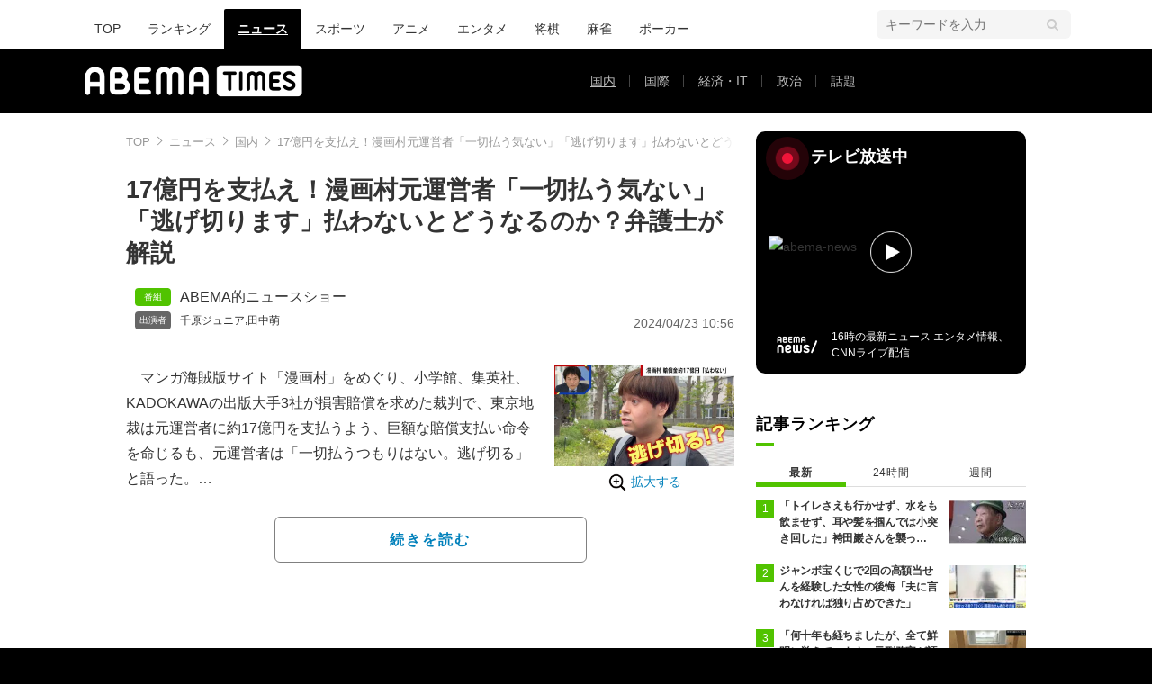

--- FILE ---
content_type: text/html; charset=utf-8
request_url: https://times.abema.tv/articles/-/10123564?utm_campaign=abematimes_rankarticle_10123564&utm_content=7007949&utm_medium=abematimes&utm_source=abematimes
body_size: 14529
content:
<!DOCTYPE html>
<html lang="ja">
<head>
<meta charset="utf-8">
  <meta http-equiv="X-UA-Compatible" content="IE=edge">
  <meta name="viewport" content="width=device-width">
<title>17億円を支払え！漫画村元運営者「一切払う気ない」「逃げ切ります」払わないとどうなるのか？弁護士が解説 | 国内 | ABEMA TIMES | アベマタイムズ</title>
<meta name="description" content="マンガ海賊版サイト「漫画村」をめぐり、小学館、集英社、KADOKAWAの出版大手3社が損害賠償を求めた裁判で、東京地裁は元運営者に約17億円を支払うよう、巨額な賠償支払い命令を命じるも、元運営者は「一切払うつもりはない。逃げ切る」と語った。【映像】…">
<meta property="article:publisher" content="https://www.facebook.com/ABEMATIMES/">
<meta property="fb:app_id" content="2226295124255038">
  <meta name="author" content="ABEMA TIMES編集部">
<meta name="theme-color" content="#">
  <meta name="robots" content="max-image-preview:large">

  <meta property="og:locale" content="ja_JP">
  <meta property="og:site_name" content="ABEMA TIMES">
<meta property="og:url" content="https://times.abema.tv/articles/-/10123564">
<meta property="og:type" content="article">
<meta property="og:title" content="17億円を支払え！漫画村元運営者「一切払う気ない」「逃げ切ります」払わないとどうなるのか？弁護士が解説 | 国内 | ABEMA TIMES | アベマタイムズ">
<meta property="og:image" content="https://times-abema.ismcdn.jp/mwimgs/c/1/1200w/img_c153ece47c0487721e68bbdf2d370a68178410.jpg">
<meta property="og:description" content="マンガ海賊版サイト「漫画村」をめぐり、小学館、集英社、KADOKAWAの出版大手3社が損害賠償を求めた裁判で、東京地裁は元運営者に約17億円を支払うよう、巨額な賠償支払い命令を命じるも、元運営者は「一切払うつもりはない。逃げ切る」と語った。【映像】…">
<meta name="twitter:card" content="summary_large_image">
<meta name="twitter:site" content="@ABEMATIMES">
<meta name="twitter:domain" content="times.abema.tv">
<link rel="alternate" type="application/rss+xml" title="RSS | ABEMA TIMES" href="https://times.abema.tv/list/feed/rss">
  <link rel="shortcut icon" type="image/vnd.microsoft.icon" href="https://times-abema.ismcdn.jp/favicon.ico">
<link rel="apple-touch-icon-precomposed" href="https://times-abema.ismcdn.jp/common/images/icons/apple-touch-icon.png">
<link rel="preload" as="image" href="https://times-abema.ismcdn.jp/common/images/abema/logo-categories.png">
<link rel="preload" as="image" href="https://times-abema.ismcdn.jp/mwimgs/c/1/724w/img_c153ece47c0487721e68bbdf2d370a68178410.jpg" imagesrcset="https://times-abema.ismcdn.jp/mwimgs/c/1/724w/img_c153ece47c0487721e68bbdf2d370a68178410.jpg 1x, https://times-abema.ismcdn.jp/mwimgs/c/1/1448w/img_c153ece47c0487721e68bbdf2d370a68178410.jpg 2x" fetchpriority="high">
<link rel="stylesheet" href="https://times-abema.ismcdn.jp/resources/abema/css/pc/pages/leafs.css?rd=202512151101">
  <link rel="manifest" href="/manifest.json?rd=202512151101">
    <link rel="canonical" href="https://times.abema.tv/articles/-/10123564">


<link rel="preconnect" href="https://times-abema.ismcdn.jp" crossorigin>
<link rel="preconnect" href="https://www.google-analytics.com" crossorigin>
<link rel="preconnect" href="https://www.googletagmanager.com" crossorigin>
<link rel="preconnect" href="https://analytics.google.com" crossorigin>
<link rel="preconnect" href="https://storage.googleapis.com" crossorigin>
<link rel="preconnect" href="https://image.p-c2-x.abema-tv.com" crossorigin>
<link rel="preconnect" href="https://abema.tv" crossorigin>
<link rel="preconnect" href="https://code.jquery.com" crossorigin>

<!-- Google Tag Manager -->
<script>

  window.dataLayer = window.dataLayer || [];
  var hash = {"article_id":10123564,"category_id":"ニュース","sub_category_id":"国内","publish_data":"2024/04/23","is_interstitial_article":true,"article_type":"interstitial","paging_number":null};
    if (document.referrer) {
      hash['previous_page'] = document.referrer;
    }
  dataLayer.push(hash);
  dataLayer.push({'event': 'pageview'});
  console.log(dataLayer[0], 'dataLayer');
</script>
<script>(function(w,d,s,l,i){w[l]=w[l]||[];w[l].push({'gtm.start':
new Date().getTime(),event:'gtm.js'});var f=d.getElementsByTagName(s)[0],
j=d.createElement(s),dl=l!='dataLayer'?'&l='+l:'';j.async=true;j.src=
'https://www.googletagmanager.com/gtm.js?id='+i+dl;f.parentNode.insertBefore(j,f);
})(window,document,'script','dataLayer','GTM-TFVZ8N');</script>
<!-- End Google Tag Manager -->


<script type="application/ld+json">
[{"@context":"http://schema.org","@type":"WebSite","name":"ABEMA TIMES","alternateName":"ABEMA TIMES | ABEMA公式ニュースサイト","url":"https://times.abema.tv","sameAs":["https://www.facebook.com/ABEMATIMES/","https://x.com/ABEMATIMES"],"potentialAction":{"@type":"SearchAction","target":"https://times.abema.tv/list/search?fulltext={fulltext}","query-input":"required name=fulltext"}},{"@context":"http://schema.org","@type":"SiteNavigationElement","url":["/"]},{"@context":"http://schema.org","@type":"BreadcrumbList","itemListElement":[{"@type":"ListItem","position":1,"item":{"@id":"https://times.abema.tv","name":"ABEMA TIMES"}},{"@type":"ListItem","position":2,"item":{"@id":"https://times.abema.tv/news","name":"ニュース"}},{"@type":"ListItem","position":3,"item":{"@id":"https://times.abema.tv/news/domestic","name":"国内"}},{"@type":"ListItem","position":4,"item":{"@id":"https://times.abema.tv/articles/-/10123564","name":"17億円を支払え！漫画村元運営者「一切払う気ない」「逃げ切ります」払わないとどうなるのか？弁護士が解説"}}]},{"@context":"http://schema.org","@type":"NewsArticle","mainEntityOfPage":{"@type":"WebPage","@id":"https://times.abema.tv/articles/-/10123564"},"headline":"17億円を支払え！漫画村元運営者「一切払う気ない」「逃げ切ります」払わないとどうなるのか？弁護士が解説","image":{"@type":"ImageObject","url":"https://times-abema.ismcdn.jp/mwimgs/c/1/1200w/img_c153ece47c0487721e68bbdf2d370a68178410.jpg","width":"1200","height":"673"},"datePublished":"2024-04-23T10:56:00+09:00","dateModified":"2024-04-23T10:56:00+09:00","author":{"@type":"Organization","name":"ABEMA TIMES編集部"},"description":"マンガ海賊版サイト「漫画村」をめぐり、小学館、集英社、KADOKAWAの出版大手3社が損害賠償を求めた裁判で、東京地裁は元運営者に約17億円を支払うよう、巨額な賠償支払い命令を命じるも、元運営者は「一切払うつもりはない。逃げ切る」と語った。【映像】…","publisher":{"@type":"Organization","name":"ABEMA TIMES","logo":{"@type":"ImageObject","url":"https://times.abema.tv/common/images/abema/bn_400x60.png"}}}]
</script>

    <script type="text/javascript">
      window._taboola = window._taboola || [];
      _taboola.push({article:'auto'});
      !function (e, f, u, i) {
        if (!document.getElementById(i)){
          e.async = 1;
          e.src = u;
          e.id = i;
          f.parentNode.insertBefore(e, f);
        }
      }(document.createElement('script'),
      document.getElementsByTagName('script')[0],
      '//cdn.taboola.com/libtrc/abematimes-network/loader.js',
      'tb_loader_script');
      if(window.performance && typeof window.performance.mark == 'function')
        {window.performance.mark('tbl_ic');}
    </script>


<script type="text/javascript">
  window.googletag = window.googletag || {};
  window.googletag.cmd = window.googletag.cmd || [];
  console.log('gpt.js読み込み')
</script>


<script async src="https://securepubads.g.doubleclick.net/tag/js/gpt.js" crossorigin="anonymous"></script>


<script type="text/javascript">
  window.pbjs = window.pbjs || {};
  window.pbjs.que = window.pbjs.que || [];
</script>
<script async='async' src="https://flux-cdn.com/client/1000354/times-abema_01654.min.js"></script>
<script type="text/javascript">
  window.fluxtag = {
    readyBids: {
      prebid: false,
      amazon: false,
      google: false
    },
    failSafeTimeout: 3e3,
    isFn: function isFn(object) {
      var _t = 'Function';
      var toString = Object.prototype.toString;
      return toString.call(object) === '[object ' + _t + ']';
    },
    launchAdServer: function() {
      if (!fluxtag.readyBids.prebid || !fluxtag.readyBids.amazon) {
        return;
      }
      fluxtag.requestAdServer();
    },
    requestAdServer: function() {
      if (!fluxtag.readyBids.google) {
        fluxtag.readyBids.google = true;
        googletag.cmd.push(function () {
          if (!!(pbjs.setTargetingForGPTAsync) && fluxtag.isFn(pbjs.setTargetingForGPTAsync)) {
            pbjs.que.push(function () {
              pbjs.setTargetingForGPTAsync();
            });
          }
          googletag.pubads().refresh();
        });
      }
    }
  };
</script>
<script type="text/javascript">
  setTimeout(function() {
    fluxtag.requestAdServer();
  }, fluxtag.failSafeTimeout);
</script>
<script type='text/javascript'>
  ! function (a9, a, p, s, t, A, g) {
    if (a[a9]) return;

    function q(c, r) {
      a[a9]._Q.push([c, r])
    }
    a[a9] = {
      init: function () {
        q("i", arguments)
      },
      fetchBids: function () {
        q("f", arguments)
      },
      setDisplayBids: function () {},
      targetingKeys: function () {
        return []
      },
      _Q: []
    };
    A = p.createElement(s);
    A.async = !0;
    A.src = t;
    g = p.getElementsByTagName(s)[0];
    g.parentNode.insertBefore(A, g)
  }("apstag", window, document, "script", "//c.amazon-adsystem.com/aax2/apstag.js");
  apstag.init({
    pubID: '5232',
    adServer: 'googletag',
    bidTimeout: 1e3
  });
  apstag.fetchBids({
    slots: [{
  slotID: "div-gpt-ad-1698676584485-0",
  slotName: "/22954913985/all_all_pc_rightcolumn1",
  sizes: [300,250]
}
,{
  slotID: "div-gpt-ad-1698676604498-0",
  slotName: "/22954913985/all_all_pc_rightcolumn2",
  sizes: [300,600]
}
,{
  slotID: "div-gpt-ad-1693799467200-0",
  slotName: "/22954913985/article_all_pc_chukan_1",
  sizes: [[336,280],[300,250]]
}
,{
  slotID: "div-gpt-ad-1693799616902-0",
  slotName: "/22954913985/article_all_pc_chukan_2",
  sizes: [[336,280],[300,250]]
}
]
  }, function (bids) {
    googletag.cmd.push(function () {
      apstag.setDisplayBids();

      fluxtag.readyBids.amazon = true;
      fluxtag.launchAdServer();
    });
  });
</script>

<script>
  googletag.cmd.push(function() {
    googletag.pubads().setTargeting('genre', 'news');
    
    googletag.defineSlot('/22954913985/article_all_pc_gateleft', [200, 701], 'div-gpt-ad-1702011303152-0').setCollapseEmptyDiv(true, true).addService(googletag.pubads());
googletag.defineSlot('/22954913985/article_all_pc_gatetop', [1040, 250], 'div-gpt-ad-1698672125497-0').setCollapseEmptyDiv(true).addService(googletag.pubads());
googletag.defineSlot('/22954913985/article_all_pc_gateright', [200, 700], 'div-gpt-ad-1702011093675-0').setCollapseEmptyDiv(true, true).addService(googletag.pubads());
googletag.defineSlot('/22954913985/all_all_pc_rightcolumn1', [300, 250], 'div-gpt-ad-1698676584485-0').addService(googletag.pubads());
googletag.defineSlot('/22954913985/all_all_pc_rightcolumn2', [300, 600], 'div-gpt-ad-1698676604498-0').addService(googletag.pubads());
var anchorSlot;
anchorSlot = googletag.defineOutOfPageSlot('/22954913985/article_all_pc_anker', googletag.enums.OutOfPageFormat.BOTTOM_ANCHOR);

if (anchorSlot) {
  anchorSlot.addService(googletag.pubads());

  window.googletag.pubads().addEventListener('slotRenderEnded', function (event) {
    if(event.isEmpty){
      console.log('gtag isEmpty');
      console.log(event.slot.getSlotElementId());
      return false;
    }
    if(event.slot.getSlotElementId().indexOf('article_all_pc_anker') > -1){
      if(event.size.length){
        var h = event.size[1];
        window.addEventListener('load', function(){
          console.log('gtag listener in load listener');
          $('.js-to-top').css('bottom', h + 47 + 'px');
        });
      }
    }
  });
}
var interstitialSlot;
interstitialSlot = googletag.defineOutOfPageSlot('/22954913985/article_all_pc_interstitial',googletag.enums.OutOfPageFormat.INTERSTITIAL);

if (interstitialSlot) {
  interstitialSlot.addService(googletag.pubads());
}
googletag.defineSlot('/22954913985/article_all_pc_kijiue', [728, 90], 'div-gpt-ad-1692929856131-0').addService(googletag.pubads());
googletag.defineSlot('/22954913985/article_all_pc_chukan_1', [[336, 280], [300, 250]], 'div-gpt-ad-1693799467200-0').addService(googletag.pubads());
googletag.defineSlot('/22954913985/article_all_pc_chukan_2', [[336, 280], [300, 250]], 'div-gpt-ad-1693799616902-0').addService(googletag.pubads());


    function randomInt(min, max) {
      return Math.floor( Math.random() * (max + 1 - min) ) + min;
    }

      googletag.pubads().setTargeting("fluct_ad_group", String(randomInt(1, 10)));

    googletag.pubads().disableInitialLoad();
    googletag.pubads().enableSingleRequest();

    googletag.enableServices();

    if (!!(window.pbFlux) && !!(window.pbFlux.prebidBidder) && fluxtag.isFn(window.pbFlux.prebidBidder)) {
      pbjs.que.push(function () {
        window.pbFlux.prebidBidder();
      });
    } else {
      fluxtag.readyBids.prebid = true;
      fluxtag.launchAdServer();
    }
  });



  (function() {
    var pa = document.createElement('script'); pa.type = 'text/javascript'; pa.charset = "utf-8"; pa.async = true;
    pa.src = window.location.protocol + "//api.popin.cc/searchbox/abematimes.js";
    var s = document.getElementsByTagName('script')[0]; s.parentNode.insertBefore(pa, s);
  })();
</script>

<script async src="https://yads.c.yimg.jp/js/yads-async.js"></script>
  <script async src="https://pagead2.googlesyndication.com/pagead/js/adsbygoogle.js?client=ca-pub-6845393640653469" crossorigin="anonymous"></script>


<script>
window.pushMST_config={"vapidPK":"BIZgYrmxqBfolcrCDu0L4R5IkCzwyZaCqvz9EmY2mrLijpPduFfUTiFTqoGquDzcBfiJrAo1mkSQ5jgxhbw1qfU","enableOverlay":true,"swPath":"/sw.js","i18n":{}};
  var pushmasterTag = document.createElement('script');
  pushmasterTag.src = "https://cdn.pushmaster-cdn.xyz/scripts/publishers/685522a816a8578b6e2d6de5/SDK.js";
  pushmasterTag.setAttribute('defer','');

  var firstScriptTag = document.getElementsByTagName('script')[0];
  firstScriptTag.parentNode.insertBefore(pushmasterTag, firstScriptTag);
</script>

<script type="module" src="https://cdn01.stright.bizris.com/js/1.0/cookie_consent_setting.js?banner_type=banner" charset="UTF-8" data-site-id="SIT-d3c1466c-ed71-46c6-86aa-70095421e33d"></script>
</head>
<body>

<div class="page leafs">
  <header class="g-header">
    <div class="g-header-wrapper">
      <nav class="g-nav">
        <ul class="g-nav-list">
          <li class="g-nav-list__list"><a class="g-nav-list__link" href="/">TOP</a></li>
          <li class="g-nav-list__list"><a class="g-nav-list__link" href="/ranking/realtime">ランキング</a></li>
            <li class="g-nav-list__list"><a class="g-nav-list__link is-current" href="/news">ニュース</a></li>
            <li class="g-nav-list__list"><a class="g-nav-list__link" href="/sports">スポーツ</a></li>
            <li class="g-nav-list__list"><a class="g-nav-list__link" href="/anime">アニメ</a></li>
            <li class="g-nav-list__list"><a class="g-nav-list__link" href="/entame">エンタメ</a></li>
            <li class="g-nav-list__list"><a class="g-nav-list__link" href="/shogi">将棋</a></li>
            <li class="g-nav-list__list"><a class="g-nav-list__link" href="/mahjong">麻雀</a></li>
            <li class="g-nav-list__list"><a class="g-nav-list__link" href="/poker">ポーカー</a></li>
        </ul>
      </nav>
        <div class="c-tools">
            
          <div class="c-keyword-search">
            <label for="keyword_search" class="c-keyword-search__label">
              <input id="keyword_search" type="input" placeholder="キーワードを入力" class="c-keyword-search__input js-search-text">
            </label>
          </div>
        </div>
    </div>
  <div class="g-subnav-div">
    <div class="g-header-wrapper">
      <div class="g-header-logo">
          <a class="g-header-logo__link" href="/"><img class="g-header-logo__img" src="https://times-abema.ismcdn.jp/common/images/abema/logo-categories.png" width="250" height="45" alt="ニュース【ABEMA TIMES | アベマタイムズ】"></a>
      </div>
        <nav class="g-subnav">
          <ul class="g-subnav-list">
              <li class="g-subnav-list__list">
                <a class="g-subnav-list__link is-current" href="/news/domestic">国内</a>
              </li>
              <li class="g-subnav-list__list">
                <a class="g-subnav-list__link" href="/news/international">国際</a>
              </li>
              <li class="g-subnav-list__list">
                <a class="g-subnav-list__link" href="/news/economy">経済・IT</a>
              </li>
              <li class="g-subnav-list__list">
                <a class="g-subnav-list__link" href="/news/politics">政治</a>
              </li>
              <li class="g-subnav-list__list">
                <a class="g-subnav-list__link" href="/news/trend">話題</a>
              </li>
          </ul>
        </nav>
    </div>
  </div>
</header>
  <div class="l-wrapper --ad-gate">
      <!-- /22954913985/article_all_pc_gateleft -->
<div id='div-gpt-ad-1702011303152-0' class="l-ad-gete-side">
  <script>
    googletag.cmd.push(function() { googletag.display('div-gpt-ad-1702011303152-0'); });
  </script>
</div>
    <div class="l-contents">
        <div class="l-ad-gate-top">
  <!-- /22954913985/article_all_pc_gatetop -->
  <div id='div-gpt-ad-1698672125497-0' style='min-width: 1040px; min-height: 250px;'>
    <script>
      googletag.cmd.push(function() { googletag.display('div-gpt-ad-1698672125497-0'); });
    </script>
  </div>
</div>
      <div class="l-main-side-wrapper">
        <main class="l-main">
          <div class="l-component-wrapper mgb-pc--25">
  <nav class="c-breadcrumb">
    <ol class="c-breadcrumb__list">
      <li class="c-breadcrumb__item"><a href="/" class="c-breadcrumb__link">TOP</a></li>
      <li class="c-breadcrumb__item"><a href="/news" class="c-breadcrumb__link">ニュース</a></li>
      <li class="c-breadcrumb__item"><a href="/news/domestic" class="c-breadcrumb__link">国内</a></li>
      <li class="c-breadcrumb__item"><a href="https://times.abema.tv/articles/-/10123564" class="c-breadcrumb__link">17億円を支払え！漫画村元運営者「一切払う気ない」「逃げ切ります」払わないとどうなるのか？弁護士が解説</a></li>
    </ol>
  </nav>
</div>
          
          <article>
            <div class="article-header">
    <h1 class="article-header__title"><a href="/articles/-/10123564?page=1" class="article-header__title-link">17億円を支払え！漫画村元運営者「一切払う気ない」「逃げ切ります」払わないとどうなるのか？弁護士が解説</a></h1>
  <div class="l-flex l-items-end">
    <div class="article-header-tags l-flex-1"><div class="article-header-tags__tag --program l-space-x-2"><a href="/feature/program/ABEMA_NewsShow" class="article-header-tags__tag-link">ABEMA的ニュースショー</a></div><div class="article-header-tags__tag --person l-space-x-2 l-mt-1"><a href="/tags/%E5%8D%83%E5%8E%9F%E3%82%B8%E3%83%A5%E3%83%8B%E3%82%A2" class="article-header-tags__tag-link">千原ジュニア</a>,<a href="/tags/%E7%94%B0%E4%B8%AD%E8%90%8C" class="article-header-tags__tag-link">田中萌</a></div></div>
    <time datetime="2024-04-23T10:56:00+09:00" class="article-header__date l-flex-initial">2024/04/23 10:56</time>
  </div>
</div>

            <div class="article-body js-article-body">
  <div class="m-teaser-main">
<div class="c-teaser-thumnail">
  <a href="/articles/-/10123564?page=1" class="c-teaser-thumnail__img"><img alt="【写真・画像】17億円を支払え！漫画村元運営者「一切払う気ない」「逃げ切ります」払わないとどうなるのか？弁護士が解説　1枚目" class="figure__img" height="406" src="https://times-abema.ismcdn.jp/mwimgs/c/1/724w/img_c153ece47c0487721e68bbdf2d370a68178410.jpg" width="724" srcset="https://times-abema.ismcdn.jp/mwimgs/c/1/724w/img_c153ece47c0487721e68bbdf2d370a68178410.jpg 1x, https://times-abema.ismcdn.jp/mwimgs/c/1/1448w/img_c153ece47c0487721e68bbdf2d370a68178410.jpg 2x"></a>
  <a href="/articles/-/10123564?page=1" class="c-teaser-thumnail__expand">拡大する</a>
</div>
<a href="/articles/-/10123564?page=1" class="c-teaser-lead"><p>　マンガ海賊版サイト「漫画村」をめぐり、小学館、集英社、KADOKAWAの出版大手3社が損害賠償を求めた裁判で、東京地裁は元運営者に約17億円を支払うよう、巨額な賠償支払い命令を命じるも、元運営者は「一切払うつもりはない。逃げ切る」と語った。<br>

<br>

<br>【映像】「漫画村」元運営者、法廷内での様子<br>　原告側によると、著作権をめぐる民事訴訟の賠償額としては過去最大というが、元運営者は「反省していない。判決には納得していないが、自分自身に財産がないため、お金を取るのは難しいと思う」と語った。</p></a>
  
</div>
<div class="c-button">
  <a href="/articles/-/10123564?page=1" class="c-button__link --teaser js-teaser-button">続きを読む</a>
</div>


</div>
            

              <div class="u-lg-flex u-lg-justify-between mgt-pc--40">
                  <!-- /22954913985/article_all_pc_chukan_1 -->
                  <div id='div-gpt-ad-1693799467200-0' style='min-width: 300px; min-height: 250px;'>
                    <script>
                      googletag.cmd.push(function() { googletag.display('div-gpt-ad-1693799467200-0'); });
                    </script>
                  </div>
                  <!-- /22954913985/article_all_pc_chukan_2 -->
                  <div id='div-gpt-ad-1693799616902-0' style='min-width: 300px; min-height: 250px;'>
                    <script>
                      googletag.cmd.push(function() { googletag.display('div-gpt-ad-1693799616902-0'); });
                    </script>
                  </div>
              </div>


              <div id="taboola-below-article-thumbnails-preview"></div>
<script type="text/javascript">
  window._taboola = window._taboola || [];
  _taboola.push({
    mode: 'alternating-thumbnails-a',
    container: 'taboola-below-article-thumbnails-preview',
    placement: 'Below Article Thumbnails Preview',
    target_type: 'mix'
  });
</script>

          </article>
          


        </main>
        <aside class="l-side">
            <div class="l-component-wrapper">
  <a href="https://abema.go.link/now-on-air/abema-news?utm_campaign=abematimes_20240423_free_10123564_sp_pc_onair_news&utm_medium=web&utm_source=abematimes&adj_t=1o8o1k5q&adj_campaign=202404&adj_adgroup=23&adj_creative=abematimes_20240423_free_10123564_sp_pc_onair_news&adj_tracker_limit=25000&adj_redirect=https%3A%2F%2Fabema.tv%2Fnow-on-air%2Fabema-news%3Futm_campaign%3Dabematimes_20240423_free_10123564_sp_pc_onair_news%26utm_medium%3Dweb%26utm_source%3Dabematimes" target="_blank" class="c-side-on-air js-side-on-air-link">
    <div class="l-flex l-lg-items-center l-lg-mb-1">
      <div class="nowOnAirBadge"><div class="nowOnAirBadge__inner"></div></div>
      <div class="c-article-title l-flex-100"><div class="c-side-on-air__title">テレビ放送中<div class="c-side-on-air__title-time"><span class="js-onair-start"></span><span class="js-onair-end"></span></div></div></div>
    </div>
    <div class="c-side-on-air__block">
      <div class="c-side-on-air__program c-icon-onair">
        <figure class="c-side-on-air__program__img"><img src="https://times-abema.ismcdn.jp/common/images/abema/no_image.jpg" alt="abema-news" class="js-onair-poster" width="424" height="238"></figure><i class="c-side-on-air__program__icon"><img src="https://times-abema.ismcdn.jp/common/images/abema/play.png" width="46" height="46" alt=""></i></div>
        <div class="l-flex l-items-center">
          <div class="c-side-on-air__logo"><img alt="abema-news" src="https://image.p-c2-x.abema-tv.com/image/channels/abema-news/logo.png?width=200" width="200" height="75" class="c-side-on-air__logo-img js-onair-logo"></div>
          <div class="c-side-on-air__lead js-onair-lead"></div>
        </div>
    </div>
  </a>
</div>


  <div class="l-component-wrapper">
  <div class="c-keyword-search">
    <label for="keyword_search" class="c-keyword-search__label">
      <input id="keyword_search" type="input" placeholder="キーワードを入力" class="c-keyword-search__input js-search-text">
    </label>
  </div>
</div>

    <div class="l-component-wrapper l-main-row">
    <section class="c-ranking c-ranking-date c-ranking-daily js-tab-group">
      <div class="c-article-title -underline -dark">記事ランキング</div>
      <div class="c-ranking-tab">
          <div class="c-ranking-tab-item -dark is-active js-tab-item">最新</div>
        <div class="c-ranking-tab-item -dark js-tab-item">24時間</div>
        <div class="c-ranking-tab-item -dark js-tab-item">週間</div>
      </div>
        <ul class="c-ranking__list --tab is-show js-tab-block">
            <li class="c-ranking__item">
              <a href="/articles/-/10217056" class="c-ranking__link" data-previous_link="article_ranking_1h_ニュース">
                <div class="c-ranking__block">
                  <div class="c-ranking__box">
                    <p class="c-ranking__subject -truncate3"><span>「トイレさえも行かせず、水をも飲ませず、耳や髪を掴んでは小突き回した」袴田巖さんを襲った“拷問”…後遺症は今も　取り調べには“拷問王”と呼ばれた刑事の部下も関与</span></p>
                  </div>
                </div>
                <div class="c-ranking__block">
                  <figure class="c-ranking__img"><img src="[data-uri]" data-src="https://times-abema.ismcdn.jp/mwimgs/6/3/120w/img_63d2a294bba024fa641a92a339cd2ad4125213.jpg" data-srcset="https://times-abema.ismcdn.jp/mwimgs/6/3/120w/img_63d2a294bba024fa641a92a339cd2ad4125213.jpg 1x,https://times-abema.ismcdn.jp/mwimgs/6/3/240w/img_63d2a294bba024fa641a92a339cd2ad4125213.jpg 2x" width="120" height="66" class="c-list-category__img__file lazy" alt="「トイレさえも行かせず、水をも飲ませず、耳や髪を掴んでは小突き回した」袴田巖さんを襲った“拷問”…後遺症は今も　取り調べには“拷問王”と呼ばれた刑事の部下も関与" style=""></figure>
                </div>
              </a>
            </li>
            <li class="c-ranking__item">
              <a href="/articles/-/10216979" class="c-ranking__link" data-previous_link="article_ranking_1h_ニュース">
                <div class="c-ranking__block">
                  <div class="c-ranking__box">
                    <p class="c-ranking__subject -truncate3"><span>ジャンボ宝くじで2回の高額当せんを経験した女性の後悔「夫に言わなければ独り占めできた」</span></p>
                  </div>
                </div>
                <div class="c-ranking__block">
                  <figure class="c-ranking__img"><img src="[data-uri]" data-src="https://times-abema.ismcdn.jp/mwimgs/0/2/120w/img_02fa8c6f52ac38d1e2762097a34fad83190776.jpg" data-srcset="https://times-abema.ismcdn.jp/mwimgs/0/2/120w/img_02fa8c6f52ac38d1e2762097a34fad83190776.jpg 1x,https://times-abema.ismcdn.jp/mwimgs/0/2/240w/img_02fa8c6f52ac38d1e2762097a34fad83190776.jpg 2x" width="120" height="67" class="c-list-category__img__file lazy" alt="ジャンボ宝くじで2回の高額当せんを経験した女性の後悔「夫に言わなければ独り占めできた」" style=""></figure>
                </div>
              </a>
            </li>
            <li class="c-ranking__item">
              <a href="/articles/-/2660403" class="c-ranking__link" data-previous_link="article_ranking_1h_ニュース">
                <div class="c-ranking__block">
                  <div class="c-ranking__box">
                    <p class="c-ranking__subject -truncate3"><span>「何十年も経ちましたが、全て鮮明に覚えています」元刑務官が語った死刑執行の瞬間</span></p>
                  </div>
                </div>
                <div class="c-ranking__block">
                  <figure class="c-ranking__img"><img src="[data-uri]" data-src="https://times-abema.ismcdn.jp/mwimgs/4/6/120w/img_4625bd5d9aa61543b469e5e7637a08da349291.jpg" data-srcset="https://times-abema.ismcdn.jp/mwimgs/4/6/120w/img_4625bd5d9aa61543b469e5e7637a08da349291.jpg 1x,https://times-abema.ismcdn.jp/mwimgs/4/6/240w/img_4625bd5d9aa61543b469e5e7637a08da349291.jpg 2x" width="120" height="66" class="c-list-category__img__file lazy" alt="「何十年も経ちましたが、全て鮮明に覚えています」元刑務官が語った死刑執行の瞬間" style=""></figure>
                </div>
              </a>
            </li>
            <li class="c-ranking__item">
              <a href="/articles/-/10216811" class="c-ranking__link" data-previous_link="article_ranking_1h_ニュース">
                <div class="c-ranking__block">
                  <div class="c-ranking__box">
                    <p class="c-ranking__subject -truncate3"><span>「訳ありカステラが出来るまで…」断面に登場する“訳あり”が、SNSで250万件表示！「可愛い遊び心」「丁寧に作られている様子が伝わってくる」</span></p>
                  </div>
                </div>
                <div class="c-ranking__block">
                  <figure class="c-ranking__img"><img src="[data-uri]" data-src="https://times-abema.ismcdn.jp/mwimgs/f/6/120w/img_f60ea3b7257446dee4084b47f3cd68e0230512.jpg" data-srcset="https://times-abema.ismcdn.jp/mwimgs/f/6/120w/img_f60ea3b7257446dee4084b47f3cd68e0230512.jpg 1x,https://times-abema.ismcdn.jp/mwimgs/f/6/240w/img_f60ea3b7257446dee4084b47f3cd68e0230512.jpg 2x" width="120" height="67" class="c-list-category__img__file lazy" alt="「訳ありカステラが出来るまで…」断面に登場する“訳あり”が、SNSで250万件表示！「可愛い遊び心」「丁寧に作られている様子が伝わってくる」" style=""></figure>
                </div>
              </a>
            </li>
            <li class="c-ranking__item">
              <a href="/articles/-/10184144" class="c-ranking__link" data-previous_link="article_ranking_1h_ニュース">
                <div class="c-ranking__block">
                  <div class="c-ranking__box">
                    <p class="c-ranking__subject -truncate3"><span>未成年飲酒、長時間労働、性被害も？告発した元舞妓「接待を受ける側の人が、人権意識、敬意を」花街&接待文化どうアップデート？</span></p>
                  </div>
                </div>
                <div class="c-ranking__block">
                  <figure class="c-ranking__img"><img src="[data-uri]" data-src="https://times-abema.ismcdn.jp/mwimgs/0/a/120w/img_0ad9ca59768c1c63b7700c331fdcde7a229586.jpg" data-srcset="https://times-abema.ismcdn.jp/mwimgs/0/a/120w/img_0ad9ca59768c1c63b7700c331fdcde7a229586.jpg 1x,https://times-abema.ismcdn.jp/mwimgs/0/a/240w/img_0ad9ca59768c1c63b7700c331fdcde7a229586.jpg 2x" width="120" height="67" class="c-list-category__img__file lazy" alt="未成年飲酒、長時間労働、性被害も？告発した元舞妓「接待を受ける側の人が、人権意識、敬意を」花街&amp;接待文化どうアップデート？" style=""></figure>
                </div>
              </a>
            </li>
          <li>
            <div class="c-button"><a href="/news/ranking/realtime" class="c-button__link">もっと見る</a></div>
          </li>
        </ul>
      <ul class="c-ranking__list --tab js-tab-block">
          <li class="c-ranking__item">
            <a href="/articles/-/10216979" class="c-ranking__link" data-previous_link="article_ranking_24h_ニュース">
              <div class="c-ranking__block">
                <div class="c-ranking__box">
                  <p class="c-ranking__subject -truncate3"><span>ジャンボ宝くじで2回の高額当せんを経験した女性の後悔「夫に言わなければ独り占めできた」</span></p>
                </div>
              </div>
              <div class="c-ranking__block">
                <figure class="c-ranking__img"><img src="[data-uri]" data-src="https://times-abema.ismcdn.jp/mwimgs/0/2/120w/img_02fa8c6f52ac38d1e2762097a34fad83190776.jpg" data-srcset="https://times-abema.ismcdn.jp/mwimgs/0/2/120w/img_02fa8c6f52ac38d1e2762097a34fad83190776.jpg 1x,https://times-abema.ismcdn.jp/mwimgs/0/2/240w/img_02fa8c6f52ac38d1e2762097a34fad83190776.jpg 2x" width="120" height="67" class="c-list-category__img__file lazy" alt="ジャンボ宝くじで2回の高額当せんを経験した女性の後悔「夫に言わなければ独り占めできた」" style=""></figure>
              </div>
            </a>
          </li>
          <li class="c-ranking__item">
            <a href="/articles/-/10217002" class="c-ranking__link" data-previous_link="article_ranking_24h_ニュース">
              <div class="c-ranking__block">
                <div class="c-ranking__box">
                  <p class="c-ranking__subject -truncate3"><span>関越道 多重事故で通行止め 午後1時ごろ全面解除へ</span></p>
                </div>
              </div>
              <div class="c-ranking__block">
                <figure class="c-ranking__img"><img src="[data-uri]" data-src="https://times-abema.ismcdn.jp/mwimgs/5/2/120w/img_5206f09e63b0d4ec18196ca5662867ae183276.jpg" data-srcset="https://times-abema.ismcdn.jp/mwimgs/5/2/120w/img_5206f09e63b0d4ec18196ca5662867ae183276.jpg 1x,https://times-abema.ismcdn.jp/mwimgs/5/2/240w/img_5206f09e63b0d4ec18196ca5662867ae183276.jpg 2x" width="120" height="67" class="c-list-category__img__file lazy" alt="関越道 多重事故で通行止め 午後1時ごろ全面解除へ" style=""></figure>
              </div>
            </a>
          </li>
          <li class="c-ranking__item">
            <a href="/articles/-/10216999" class="c-ranking__link" data-previous_link="article_ranking_24h_ニュース">
              <div class="c-ranking__block">
                <div class="c-ranking__box">
                  <p class="c-ranking__subject -truncate3"><span>1年で70％上昇 “金”爆上がりは来年も続く？識者が見解「金は持たないことの方がリスク」</span></p>
                </div>
              </div>
              <div class="c-ranking__block">
                <figure class="c-ranking__img"><img src="[data-uri]" data-src="https://times-abema.ismcdn.jp/mwimgs/6/7/120w/img_67594c5d5cd9df5ed41b04a5ab2134be523270.jpg" data-srcset="https://times-abema.ismcdn.jp/mwimgs/6/7/120w/img_67594c5d5cd9df5ed41b04a5ab2134be523270.jpg 1x,https://times-abema.ismcdn.jp/mwimgs/6/7/240w/img_67594c5d5cd9df5ed41b04a5ab2134be523270.jpg 2x" width="120" height="67" class="c-list-category__img__file lazy" alt="1年で70％上昇 “金”爆上がりは来年も続く？識者が見解「金は持たないことの方がリスク」" style=""></figure>
              </div>
            </a>
          </li>
          <li class="c-ranking__item">
            <a href="/articles/-/10216686" class="c-ranking__link" data-previous_link="article_ranking_24h_ニュース">
              <div class="c-ranking__block">
                <div class="c-ranking__box">
                  <p class="c-ranking__subject -truncate3"><span>愛子さまの「ラオスでの凛々しい姿」に宮内庁職員「涙なしでは…」 担当記者が見た訪問秘話</span></p>
                </div>
              </div>
              <div class="c-ranking__block">
                <figure class="c-ranking__img"><img src="[data-uri]" data-src="https://times-abema.ismcdn.jp/mwimgs/9/4/120w/img_94572e0dee8d80bacde50233bffc0e72125277.jpg" data-srcset="https://times-abema.ismcdn.jp/mwimgs/9/4/120w/img_94572e0dee8d80bacde50233bffc0e72125277.jpg 1x,https://times-abema.ismcdn.jp/mwimgs/9/4/240w/img_94572e0dee8d80bacde50233bffc0e72125277.jpg 2x" width="120" height="66" class="c-list-category__img__file lazy" alt="愛子さまの「ラオスでの凛々しい姿」に宮内庁職員「涙なしでは…」 担当記者が見た訪問秘話" style=""></figure>
              </div>
            </a>
          </li>
          <li class="c-ranking__item">
            <a href="/articles/-/10208524" class="c-ranking__link" data-previous_link="article_ranking_24h_ニュース">
              <div class="c-ranking__block">
                <div class="c-ranking__box">
                  <p class="c-ranking__subject -truncate3"><span>夫の「おいで」発言にカチン！妻の反撃に「昔の彼氏これで毎度心の中でキレてたw」と共感の声</span></p>
                </div>
              </div>
              <div class="c-ranking__block">
                <figure class="c-ranking__img"><img src="[data-uri]" data-src="https://times-abema.ismcdn.jp/mwimgs/7/4/120w/img_746e30becc8af7d381be7baac2803d08406983.jpg" data-srcset="https://times-abema.ismcdn.jp/mwimgs/7/4/120w/img_746e30becc8af7d381be7baac2803d08406983.jpg 1x,https://times-abema.ismcdn.jp/mwimgs/7/4/240w/img_746e30becc8af7d381be7baac2803d08406983.jpg 2x" width="120" height="67" class="c-list-category__img__file lazy" alt="夫の「おいで」発言にカチン！妻の反撃に「昔の彼氏これで毎度心の中でキレてたw」と共感の声" style=""></figure>
              </div>
            </a>
          </li>
        <li>
          <div class="c-button"><a href="/news/ranking/daily" class="c-button__link">もっと見る</a></div>
        </li>
      </ul>
      <ul class="c-ranking__list --tab js-tab-block">
          <li class="c-ranking__item">
            <a href="/articles/-/10216444" class="c-ranking__link" data-previous_link="article_ranking_weekly_ニュース">
              <div class="c-ranking__block">
                <div class="c-ranking__box">
                  <p class="c-ranking__subject -truncate3"><span>高額当せん者のその後は？ロト6で3.2億円当たるも、一晩で2000万円豪遊、投資失敗、タイ人女性に騙され…「10年で溶けた」</span></p>
                </div>
              </div>
              <div class="c-ranking__block">
                <figure class="c-ranking__img"><img src="[data-uri]" data-src="https://times-abema.ismcdn.jp/mwimgs/5/6/120w/img_56274a1183d4deeb78c52aa6c8bc3029309809.jpg" data-srcset="https://times-abema.ismcdn.jp/mwimgs/5/6/120w/img_56274a1183d4deeb78c52aa6c8bc3029309809.jpg 1x,https://times-abema.ismcdn.jp/mwimgs/5/6/240w/img_56274a1183d4deeb78c52aa6c8bc3029309809.jpg 2x" width="120" height="66" class="c-list-category__img__file lazy" alt="高額当せん者のその後は？ロト6で3.2億円当たるも、一晩で2000万円豪遊、投資失敗、タイ人女性に騙され…「10年で溶けた」" style=""></figure>
              </div>
            </a>
          </li>
          <li class="c-ranking__item">
            <a href="/articles/-/10215771" class="c-ranking__link" data-previous_link="article_ranking_weekly_ニュース">
              <div class="c-ranking__block">
                <div class="c-ranking__box">
                  <p class="c-ranking__subject -truncate3"><span>赤坂サウナ火災を受け「あそこは危険だ」SNSで暴露大会 “風評被害”も懸念…同業者は憤り「非常ベルが鳴らないのはあり得ないこと」</span></p>
                </div>
              </div>
              <div class="c-ranking__block">
                <figure class="c-ranking__img"><img src="[data-uri]" data-src="https://times-abema.ismcdn.jp/mwimgs/1/c/120w/img_1cb1ad187be3c0226e60a2da3cc127cb113848.jpg" data-srcset="https://times-abema.ismcdn.jp/mwimgs/1/c/120w/img_1cb1ad187be3c0226e60a2da3cc127cb113848.jpg 1x,https://times-abema.ismcdn.jp/mwimgs/1/c/240w/img_1cb1ad187be3c0226e60a2da3cc127cb113848.jpg 2x" width="120" height="66" class="c-list-category__img__file lazy" alt="赤坂サウナ火災を受け「あそこは危険だ」SNSで暴露大会 “風評被害”も懸念…同業者は憤り「非常ベルが鳴らないのはあり得ないこと」" style=""></figure>
              </div>
            </a>
          </li>
          <li class="c-ranking__item">
            <a href="/articles/-/10216979" class="c-ranking__link" data-previous_link="article_ranking_weekly_ニュース">
              <div class="c-ranking__block">
                <div class="c-ranking__box">
                  <p class="c-ranking__subject -truncate3"><span>ジャンボ宝くじで2回の高額当せんを経験した女性の後悔「夫に言わなければ独り占めできた」</span></p>
                </div>
              </div>
              <div class="c-ranking__block">
                <figure class="c-ranking__img"><img src="[data-uri]" data-src="https://times-abema.ismcdn.jp/mwimgs/0/2/120w/img_02fa8c6f52ac38d1e2762097a34fad83190776.jpg" data-srcset="https://times-abema.ismcdn.jp/mwimgs/0/2/120w/img_02fa8c6f52ac38d1e2762097a34fad83190776.jpg 1x,https://times-abema.ismcdn.jp/mwimgs/0/2/240w/img_02fa8c6f52ac38d1e2762097a34fad83190776.jpg 2x" width="120" height="67" class="c-list-category__img__file lazy" alt="ジャンボ宝くじで2回の高額当せんを経験した女性の後悔「夫に言わなければ独り占めできた」" style=""></figure>
              </div>
            </a>
          </li>
          <li class="c-ranking__item">
            <a href="/articles/-/10205857" class="c-ranking__link" data-previous_link="article_ranking_weekly_ニュース">
              <div class="c-ranking__block">
                <div class="c-ranking__box">
                  <p class="c-ranking__subject -truncate3"><span>片山さつき財務大臣、“つけま”危機一髪…!? 「話が入ってこない」カメラが捉えた衝撃映像</span></p>
                </div>
              </div>
              <div class="c-ranking__block">
                <figure class="c-ranking__img"><img src="[data-uri]" data-src="https://times-abema.ismcdn.jp/mwimgs/d/b/120w/img_dbe9075d318eb61cc766a08f0a6b6081164379.jpg" data-srcset="https://times-abema.ismcdn.jp/mwimgs/d/b/120w/img_dbe9075d318eb61cc766a08f0a6b6081164379.jpg 1x,https://times-abema.ismcdn.jp/mwimgs/d/b/240w/img_dbe9075d318eb61cc766a08f0a6b6081164379.jpg 2x" width="120" height="66" class="c-list-category__img__file lazy" alt="片山さつき財務大臣、“つけま”危機一髪…!? 「話が入ってこない」カメラが捉えた衝撃映像" style=""></figure>
              </div>
            </a>
          </li>
          <li class="c-ranking__item">
            <a href="/articles/-/10203943" class="c-ranking__link" data-previous_link="article_ranking_weekly_ニュース">
              <div class="c-ranking__block">
                <div class="c-ranking__box">
                  <p class="c-ranking__subject -truncate3"><span>連立離脱を表明した公明党 創価学会員が心中を告白「すごく悔しいというか腹立たしい」「離脱して本当によかった」</span></p>
                </div>
              </div>
              <div class="c-ranking__block">
                <figure class="c-ranking__img"><img src="[data-uri]" data-src="https://times-abema.ismcdn.jp/mwimgs/b/b/120w/img_bb50649574cfbdba673288ddaa932903142255.jpg" data-srcset="https://times-abema.ismcdn.jp/mwimgs/b/b/120w/img_bb50649574cfbdba673288ddaa932903142255.jpg 1x,https://times-abema.ismcdn.jp/mwimgs/b/b/240w/img_bb50649574cfbdba673288ddaa932903142255.jpg 2x" width="120" height="67" class="c-list-category__img__file lazy" alt="連立離脱を表明した公明党 創価学会員が心中を告白「すごく悔しいというか腹立たしい」「離脱して本当によかった」" style=""></figure>
              </div>
            </a>
          </li>
        <li>
          <div class="c-button"><a href="/news/ranking/weekly" class="c-button__link">もっと見る</a></div>
        </li>
      </ul>
    </section>
  </div>


    <div class="u-lg-overflow-hidden" style='min-height: 250px;'>
  <!-- /22954913985/all_all_pc_rightcolumn1 -->
  <div id='div-gpt-ad-1698676584485-0' class="ad-side-ajuster" style='min-width: 300px; min-height: 250px;'></div>
</div>
  
    <div class="l-component-wrapper l-main-row">
    <section class="g-side-program-ranking g-side-program-ranking-news">
      <div class="g-side-program-ranking__title">番組ランキング</div>
      <ul class="g-side-program-ranking-counter">
      <li class="g-side-program-ranking-item">
  <a href="https://abema.go.link/video/episode/90-1833_s1_p111?utm_medium=web&utm_source=abematimes&utm_campaign=abematimes_20240423_free_sp_pc_ranking_other_no1&adj_t=1o8o1k5q&adj_campaign=202404&adj_adgroup=23&adj_creative=abematimes_20240423_free_sp_pc_ranking_other_no1&adj_tracker_limit=25000&adj_redirect=https%3A%2F%2Fabema.tv%2Fvideo%2Fepisode%2F90-1833_s1_p111%3Futm_medium%3Dweb%26utm_source%3Dabematimes%26utm_campaign%3Dabematimes_20240423_free_sp_pc_ranking_other_no1" class="g-side-program-ranking-item__link">
    <figure class="g-side-program-ranking-item__img"><div style="padding-top:66.4%;position:relative;"><img src="[data-uri]" data-src="https://times-abema.ismcdn.jp/mwimgs/6/a/250w/img_6a21a8f4939ab871a5f6963982abb113618413.jpg" data-srcset="https://times-abema.ismcdn.jp/mwimgs/6/a/250w/img_6a21a8f4939ab871a5f6963982abb113618413.jpg 1x,https://times-abema.ismcdn.jp/mwimgs/6/a/500w/img_6a21a8f4939ab871a5f6963982abb113618413.jpg 2x" width="250" height="166" class="g-side-program-ranking-item__img u-fit lazy" alt="#11：ホスト山本裕典が涙＆恋をしないキャバ嬢に騙されるな - 愛のハイエナ - シーズン1 (バラエティ) | 無料動画・見逃し配信を見るなら | ABEMA" style=""></div></figure>
    <div class="">
      <div class="g-side-program-ranking-item__episode"><span>加護亜依、芸能人との“体の関係”を赤裸々告白</span></div>
      <div class="g-side-program-ranking-item__series"><span>愛のハイエナ</span></div>
    </div>
  </a>
</li>
<li class="g-side-program-ranking-item">
  <a href="https://abema.go.link/video/episode/221-265_s1_p31?utm_medium=web&utm_source=abematimes&utm_campaign=abematimes_20240423_free_sp_pc_ranking_other_no2&adj_t=1o8o1k5q&adj_campaign=202404&adj_adgroup=23&adj_creative=abematimes_20240423_free_sp_pc_ranking_other_no2&adj_tracker_limit=25000&adj_redirect=https%3A%2F%2Fabema.tv%2Fvideo%2Fepisode%2F221-265_s1_p31%3Futm_medium%3Dweb%26utm_source%3Dabematimes%26utm_campaign%3Dabematimes_20240423_free_sp_pc_ranking_other_no2" class="g-side-program-ranking-item__link">
    <figure class="g-side-program-ranking-item__img"><div style="padding-top:73.2%;position:relative;"><img src="[data-uri]" data-src="https://times-abema.ismcdn.jp/mwimgs/a/9/250w/img_a94e73f66f66ef6b9d7a9f3c25ca0b0b56770.jpg" data-srcset="https://times-abema.ismcdn.jp/mwimgs/a/9/250w/img_a94e73f66f66ef6b9d7a9f3c25ca0b0b56770.jpg 1x,https://times-abema.ismcdn.jp/mwimgs/a/9/500w/img_a94e73f66f66ef6b9d7a9f3c25ca0b0b56770.jpg 2x" width="250" height="183" class="g-side-program-ranking-item__img u-fit lazy" alt="CHANCE &amp; CHANGE #31 - CHANCE &amp; CHANGE - シーズン1 (バラエティ) | 無料動画・見逃し配信を見るなら | ABEMA" style=""></div></figure>
    <div class="">
      <div class="g-side-program-ranking-item__episode"><span>22歳の銀座最年少ママ、貫禄と完璧ボディに衝撃</span></div>
      <div class="g-side-program-ranking-item__series"><span>CHANCE & CHANGE</span></div>
    </div>
  </a>
</li>
<li class="g-side-program-ranking-item">
  <a href="https://abema.go.link/video/episode/90-980_s102_p188?utm_medium=web&utm_source=abematimes&utm_campaign=abematimes_20240423_free_sp_pc_ranking_other_no3&adj_t=1o8o1k5q&adj_campaign=202404&adj_adgroup=23&adj_creative=abematimes_20240423_free_sp_pc_ranking_other_no3&adj_tracker_limit=25000&adj_redirect=https%3A%2F%2Fabema.tv%2Fvideo%2Fepisode%2F90-980_s102_p188%3Futm_medium%3Dweb%26utm_source%3Dabematimes%26utm_campaign%3Dabematimes_20240423_free_sp_pc_ranking_other_no3" class="g-side-program-ranking-item__link">
    <figure class="g-side-program-ranking-item__img"><div style="padding-top:56.00000000000001%;position:relative;"><img src="[data-uri]" data-src="https://times-abema.ismcdn.jp/mwimgs/3/8/250w/img_385610b38d065b4902280c24c2d62e72185372.jpg" data-srcset="https://times-abema.ismcdn.jp/mwimgs/3/8/250w/img_385610b38d065b4902280c24c2d62e72185372.jpg 1x,https://times-abema.ismcdn.jp/mwimgs/3/8/500w/img_385610b38d065b4902280c24c2d62e72185372.jpg 2x" width="250" height="140" class="g-side-program-ranking-item__img u-fit lazy" alt="#87：スターに似すぎのマスクイケメン&amp;美女大集合 - ななにー 地下ABEMA - ななにー 地下ABEMA (バラエティ) | 無料動画・見逃し配信を見るなら | ABEMA" style=""></div></figure>
    <div class="">
      <div class="g-side-program-ranking-item__episode"><span>“体重72キロの北川景子”ぽっちゃり体型公表の理由</span></div>
      <div class="g-side-program-ranking-item__series"><span>ななにー 地下ABEMA</span></div>
    </div>
  </a>
</li>
<li class="g-side-program-ranking-item">
  <a href="https://abema.go.link/video/episode/89-116_s35_p368?utm_medium=web&utm_source=abematimes&utm_campaign=abematimes_20240423_free_sp_pc_ranking_other_no4&adj_t=1o8o1k5q&adj_campaign=202404&adj_adgroup=23&adj_creative=abematimes_20240423_free_sp_pc_ranking_other_no4&adj_tracker_limit=25000&adj_redirect=https%3A%2F%2Fabema.tv%2Fvideo%2Fepisode%2F89-116_s35_p368%3Futm_medium%3Dweb%26utm_source%3Dabematimes%26utm_campaign%3Dabematimes_20240423_free_sp_pc_ranking_other_no4" class="g-side-program-ranking-item__link">
    <figure class="g-side-program-ranking-item__img"><div style="padding-top:64.0%;position:relative;"><img src="[data-uri]" data-src="https://times-abema.ismcdn.jp/mwimgs/9/e/250w/img_9ea15ce8b2657909a4efe74b7b416aa1225397.jpg" data-srcset="https://times-abema.ismcdn.jp/mwimgs/9/e/250w/img_9ea15ce8b2657909a4efe74b7b416aa1225397.jpg 1x,https://times-abema.ismcdn.jp/mwimgs/9/e/500w/img_9ea15ce8b2657909a4efe74b7b416aa1225397.jpg 2x" width="250" height="160" class="g-side-program-ranking-item__img u-fit lazy" alt="いしだ壱成「貯金も何もなかった」うつ病抱え石川県のハローワークで職探し…命を救われた父・石田純一の言葉と息子・谷原七音への思い - ABEMAエンタメ - NO MAKE (ニュース) | 無料動画・見逃し配信を見るなら | ABEMA" style=""></div></figure>
    <div class="">
      <div class="g-side-program-ranking-item__episode"><span>いしだ壱成、実子である谷原章介の長男・谷原七音への想い</span></div>
      <div class="g-side-program-ranking-item__series"><span>ABEMAエンタメ</span></div>
    </div>
  </a>
</li>
<li class="g-side-program-ranking-item">
  <a href="https://abema.go.link/video/episode/90-2041_s1_p1?utm_medium=web&utm_source=abematimes&utm_campaign=abematimes_20240423_free_sp_pc_ranking_other_no5&adj_t=1o8o1k5q&adj_campaign=202404&adj_adgroup=23&adj_creative=abematimes_20240423_free_sp_pc_ranking_other_no5&adj_tracker_limit=25000&adj_redirect=https%3A%2F%2Fabema.tv%2Fvideo%2Fepisode%2F90-2041_s1_p1%3Futm_medium%3Dweb%26utm_source%3Dabematimes%26utm_campaign%3Dabematimes_20240423_free_sp_pc_ranking_other_no5" class="g-side-program-ranking-item__link">
    <figure class="g-side-program-ranking-item__img"><div style="padding-top:56.00000000000001%;position:relative;"><img src="[data-uri]" data-src="https://times-abema.ismcdn.jp/mwimgs/c/a/250w/img_ca2a4a2e16d62f7ba1a88cb6755ad4461141224.jpg" data-srcset="https://times-abema.ismcdn.jp/mwimgs/c/a/250w/img_ca2a4a2e16d62f7ba1a88cb6755ad4461141224.jpg 1x,https://times-abema.ismcdn.jp/mwimgs/c/a/500w/img_ca2a4a2e16d62f7ba1a88cb6755ad4461141224.jpg 2x" width="250" height="140" class="g-side-program-ranking-item__img u-fit lazy" alt="#1：港区のギャラ飲み女王＆事故物件1週間生活＆資産60億のニート 他 - ドーピングトーキング - シーズン1 (バラエティ) | 無料動画・見逃し配信を見るなら | ABEMA" style=""></div></figure>
    <div class="">
      <div class="g-side-program-ranking-item__episode"><span>実在した“売春島”写真が物語る都市伝説とは異なる実態</span></div>
      <div class="g-side-program-ranking-item__series"><span>ドーピングトーキング</span></div>
    </div>
  </a>
</li>

      </ul>
    </section>
    <div class="c-button mgt-pc--20"><a href="https://abema.go.link/?utm_medium=web&utm_source=abematimes&utm_campaign=abematimes_20240423_free_sp_pc_ranking_other_top&adj_t=1o8o1k5q&adj_campaign=202404&adj_adgroup=23&adj_creative=abematimes_20240423_free_sp_pc_ranking_other_top&adj_tracker_limit=25000&adj_redirect=https%3A%2F%2Fabema.tv%2F%3Futm_medium%3Dweb%26utm_source%3Dabematimes%26utm_campaign%3Dabematimes_20240423_free_sp_pc_ranking_other_top" class="c-button__link">もっと見る</a></div>
  </div>

  
    <div class="u-lg-overflow-hidden mgt-pc--30 ad-side-sticky">
      <!-- /22954913985/all_all_pc_rightcolumn2 -->
      <div id='div-gpt-ad-1698676604498-0' class="ad-side-ajuster" style='min-width: 300px; min-height: 600px;'>
        <script>
          googletag.cmd.push(function() { googletag.display('div-gpt-ad-1698676604498-0'); });
          (function(){
            var tad = document.getElementById('div-gpt-ad-1698676604498-0');
            tad.style.transform = 'scale(0.8)';
            tad.style.transformOrigin = 'left top';
            tad.parentElement.style.height = '480px';
          })();
        </script>
      </div>
    </div>

        </aside>
      </div>
    </div>
      <!-- /22954913985/article_all_pc_gateright -->
<div id='div-gpt-ad-1702011093675-0' class="l-ad-gete-side">
  <script>
    googletag.cmd.push(function() { googletag.display('div-gpt-ad-1702011093675-0'); });
  </script>
</div>
  </div>
  <footer class="g-footer">
    <div class="g-footer-wrapper --upper">
      
      <div class="c-ameba-app">
  <a href="https://abema.tv/"><img width="240" height="79" alt="ABEMA" class="c-ameba-app__logo lazy" src="[data-uri]" data-src="https://times-abema.ismcdn.jp/common/images/abema/abema_logo_s.png"></a>
  <ul class="c-ameba-app__list">
    <li class="c-ameba-app__item"><a href="https://apps.apple.com/jp/app/abematv/id1074866833" target="_blank" class="c-ameba-app__link"><img width="140" height="40" alt="App Storeからダウンロード" class="c-ameba-app__img lazy" src="[data-uri]" data-src="https://times-abema.ismcdn.jp/common/images/abema/app-store.svg?rd=202512151101"></a></li>
    <li class="c-ameba-app__item"><a href="https://play.google.com/store/apps/details?id=tv.abema&hl=ja" target="_blank" class="c-ameba-app__link"><img width="130" height="40" alt="ANDROIDアプリ Google Play" class="c-ameba-app__img lazy" src="[data-uri]" data-src="https://times-abema.ismcdn.jp/common/images/abema/google-play.png?rd=202512151101"></a></li>
  </ul>
</div>

      <ul class="g-footer-sns">
  <li class=""><a href="https://www.facebook.com/ABEMATIMES/" target="_blank" class="g-footer-sns__link g-footer-sns__link--facebook">Facebook</a></li>
  <li class=""><a href="https://x.com/ABEMATIMES" target="_blank" class="g-footer-sns__link g-footer-sns__link--twitter">Twitter</a></li>
  <li class=""><a href="https://www.youtube.com/channel/UCLsdm7nCJCVTWSid7G_f0Pg" target="_blank" class="g-footer-sns__link g-footer-sns__link--youtube">Youtube</a></li>
  <li class=""><a href="https://www.instagram.com/abema_official/?igshid=howehth9b00o" target="_blank" class="g-footer-sns__link g-footer-sns__link--instagram">Instagram</a></li>
</ul>

    </div>
    <div class="g-footer-wrapper">
      <div class="g-footer-category-div">
        <ul class="g-footer-category">
          <li class="g-footer-category__list">
            <a class="g-footer-category__link" href="/">TOP</a>
          </li>
          <li class="g-footer-category__list">
            <a class="g-footer-category__link" href="/news">ニュース</a>
            <ul class="g-footer-subcategory">
              <li class="g-footer-subcategory__list">
  <a class="g-footer-subcategory__link" href="/news/domestic">国内</a>
</li>
<li class="g-footer-subcategory__list">
  <a class="g-footer-subcategory__link" href="/news/international">国際</a>
</li>
<li class="g-footer-subcategory__list">
  <a class="g-footer-subcategory__link" href="/news/economy">経済・IT</a>
</li>
<li class="g-footer-subcategory__list">
  <a class="g-footer-subcategory__link" href="/news/politics">政治</a>
</li>
<li class="g-footer-subcategory__list">
  <a class="g-footer-subcategory__link" href="/news/trend">話題</a>
</li>

            </ul>
          </li>
        </ul>
        <ul class="g-footer-category">
          <li class="g-footer-category__list">
            <a class="g-footer-category__link" href="/sports">スポーツ</a>
            <ul class="g-footer-subcategory">
              <li class="g-footer-subcategory__list">
  <a class="g-footer-subcategory__link" href="/baseball">野球</a>
</li>
<li class="g-footer-subcategory__list">
  <a class="g-footer-subcategory__link" href="/soccer">サッカー</a>
</li>
<li class="g-footer-subcategory__list">
  <a class="g-footer-subcategory__link" href="/sumo">大相撲</a>
</li>
<li class="g-footer-subcategory__list">
  <a class="g-footer-subcategory__link" href="/golf">ゴルフ</a>
</li>
<li class="g-footer-subcategory__list">
  <a class="g-footer-subcategory__link" href="/motorsports">モータースポーツ</a>
</li>
<li class="g-footer-subcategory__list">
  <a class="g-footer-subcategory__link" href="/boatrace">ボートレース</a>
</li>
<li class="g-footer-subcategory__list">
  <a class="g-footer-subcategory__link" href="/sportsnews">スポーツ総合</a>
</li>
<li class="g-footer-subcategory__list">
  <a class="g-footer-subcategory__link" href="/fight">格闘技</a>
</li>
<li class="g-footer-subcategory__list">
  <a class="g-footer-subcategory__link" href="/tennis">テニス</a>
</li>

            </ul>
          </li>
        </ul>
        <ul class="g-footer-category">
          <li class="g-footer-category__list">
            <a class="g-footer-category__link" href="/anime">アニメ</a>
            <ul class="g-footer-subcategory">
              <li class="g-footer-subcategory__list">
  <a class="g-footer-subcategory__link" href="/anime/news">アニメニュース</a>
</li>
<li class="g-footer-subcategory__list">
  <a class="g-footer-subcategory__link" href="/anime/comic">コミック</a>
</li>
<li class="g-footer-subcategory__list">
  <a class="g-footer-subcategory__link" href="/anime/goods">グッズ</a>
</li>
<li class="g-footer-subcategory__list">
  <a class="g-footer-subcategory__link" href="/anime/voiceactor">声優</a>
</li>
<li class="g-footer-subcategory__list">
  <a class="g-footer-subcategory__link" href="/anime/vtuber">Vtuber</a>
</li>

            </ul>
          </li>
          <li class="g-footer-category__list">
            <a class="g-footer-category__link" href="/entame">エンタメ</a>
            <ul class="g-footer-subcategory">
              <li class="g-footer-subcategory__list">
  <a class="g-footer-subcategory__link" href="/entamenews">エンタメ総合</a>
</li>
<li class="g-footer-subcategory__list">
  <a class="g-footer-subcategory__link" href="/variety">バラエティ</a>
</li>
<li class="g-footer-subcategory__list">
  <a class="g-footer-subcategory__link" href="/kpop">K-POP</a>
</li>
<li class="g-footer-subcategory__list">
  <a class="g-footer-subcategory__link" href="/reality">恋愛</a>
</li>
<li class="g-footer-subcategory__list">
  <a class="g-footer-subcategory__link" href="/drama">ドラマ</a>
</li>
<li class="g-footer-subcategory__list">
  <a class="g-footer-subcategory__link" href="/movie">映画</a>
</li>
<li class="g-footer-subcategory__list">
  <a class="g-footer-subcategory__link" href="/music">音楽</a>
</li>
<li class="g-footer-subcategory__list">
  <a class="g-footer-subcategory__link" href="/hiphop">HIPHOP</a>
</li>
<li class="g-footer-subcategory__list">
  <a class="g-footer-subcategory__link" href="/gravure">グラビア</a>
</li>

            </ul>
          </li>
        </ul>
        <ul class="g-footer-category">
          <li class="g-footer-category__list">
            <a class="g-footer-category__link" href="/shogi">将棋</a>
          </li>
          <li class="g-footer-category__list">
            <a class="g-footer-category__link" href="/mahjong">麻雀</a>
          </li>
          <li class="g-footer-category__list">
            <a class="g-footer-category__link" href="/poker">ポーカー</a>
          </li>
          <li class="g-footer-category__list">
            <ul class="g-footer-subcategory --no-parent">
              <li class="g-footer-subcategory__list">
                <a class="g-footer-subcategory__link" href="/ranking/realtime">総合記事ランキング（最新）</a>
              </li>
              <li class="g-footer-subcategory__list">
                <a class="g-footer-subcategory__link" href="/ranking/daily">総合記事ランキング（24時間）</a>
              </li>
              <li class="g-footer-subcategory__list">
                <a class="g-footer-subcategory__link" href="/ranking/weekly">総合記事ランキング（週間）</a>
              </li>
              <li class="g-footer-subcategory__list">
                <a class="g-footer-subcategory__link" href="/tags">人物・グループ一覧</a>
              </li>
              <li class="g-footer-subcategory__list">
                <a class="g-footer-subcategory__link" href="/tags/program">番組一覧</a>
              </li>
            </ul>
          </li>
        </ul>
        <ul class="g-footer-category">
          <li class="g-footer-category__list">
            関連サイト
            <ul class="g-footer-subcategory">
              <li class="g-footer-subcategory__list">
                <a class="g-footer-subcategory__link" href="/visions">VISIONS</a>
              </li>
              <li class="g-footer-subcategory__list">
                <a class="g-footer-subcategory__link" href="/onlinelive">PPV</a>
              </li>
            </ul>
          </li>
        </ul>
      </div>
    <ul class="g-footer-info-list">
      <li class="g-footer-info-list__item"><a href="https://abematv.co.jp/pages/396088/company" class="g-footer-info-list__link">運営会社</a></li>
      <li class="g-footer-info-list__item"><a href="https://abema.tv/about/privacy-policy/" class="g-footer-info-list__link">プライバシーポリシー</a></li>
      <li class="g-footer-info-list__item"><div data-id="cookie_consent_cookie_btn"></div></li>
      <li class="g-footer-info-list__item"><a href="https://abema.tv/about/support/" class="g-footer-info-list__link">お問い合わせ</a></li>
    </ul>
    <div class="g-footer-copyright">©AbemaTV, Inc.</div>
  </div>
</footer>

<div class="c-to-top js-to-top" hidden><img src="https://times-abema.ismcdn.jp/common/images/abema/top.png" width="50" height="50" alt=""></div>
  <script src="https://one.adingo.jp/tag/abematv/3aa68f3c-93b7-4baf-b709-1a786f47c4c6.js"></script>
<div class="m-reward-modal js-reward-modal">
  <div class="m-reward-modal__window">
    <div class="m-reward-modal__logo">
      <img src="[data-uri]" data-src="https://times-abema.ismcdn.jp/common/images/abema/default_491x83.png" width="380" height="64" class="m-reward__img lazy" alt="ABEMA TIMES" style="">
    </div>
    <div class="m-reward-modal__ttl js-reward-modal__ttl">このまま画像を見る</div>
    <div class="m-reward-modal__sub">続きは広告を見た後にご覧いただけます</div>
    <div class="m-reward-modal__btn js-reward-modal__btn">クリックして広告を見る</div>
    <div class="m-reward-modal__close js-reward-modal__close"></div>
  </div>
</div>

</div>
<script src="https://code.jquery.com/jquery-3.7.1.min.js" integrity="sha256-/JqT3SQfawRcv/BIHPThkBvs0OEvtFFmqPF/lYI/Cxo=" crossorigin="anonymous"></script>
<script src="https://times-abema.ismcdn.jp/resources/abema/js/lib/inview.min.js"></script>
<script src="https://times-abema.ismcdn.jp/resources/abema/js/lib/lozad.min.js"></script>
<script src="https://times-abema.ismcdn.jp/resources/abema/js/lib/slick.min.js"></script>
<script src="https://times-abema.ismcdn.jp/resources/abema/js/lib/luminous.min.js"></script>
<script src="https://times-abema.ismcdn.jp/resources/fifaworldcup/js/lib/progressbar.min.js"></script>
<script src="https://times-abema.ismcdn.jp/resources/fifaworldcup/js/lib/scroll-hint.min.js?rd=202512151101"></script>
<script src="https://times-abema.ismcdn.jp/resources/abema/js/common/tools.js?rd=202512151101"></script>
<script src="https://times-abema.ismcdn.jp/resources/abema/js/common/adx.js?rd=202512151101"></script>
<script src="https://times-abema.ismcdn.jp/resources/abema/js/common/onair.js?channel=abema-news&amp;rd=202512151101"></script>
<script src="https://times-abema.ismcdn.jp/resources/abema/js/common/yads.js?rd=202512151101"></script>
  <script src="https://times-abema.ismcdn.jp/resources/abema/js/pc/leafs.js?rd=202512151101&lang=ja"></script>
<script async defer src="https://platform.twitter.com/widgets.js" charset="utf-8"></script>
<script async defer src="https://www.instagram.com/embed.js"></script>
<div id="fb-root"></div>
<script async defer crossorigin="anonymous" src="https://connect.facebook.net/ja_JP/sdk.js#xfbml=1&version=v11.0&appId=2226295124255038&autoLogAppEvents=1" nonce="xIuoQXul"></script>

<script>
window.addEventListener('load',function(){
  if ('serviceWorker' in navigator){
    navigator.serviceWorker.register("/sw.js?rd=202507091042").then(function(registration){
      //console.log('sw regist', registration.scope);
    }).catch(function(error){
      //console.log('sw regist fail', error);
    });
  }
});
</script>

  <script type="text/javascript">
    window._taboola = window._taboola || [];
    _taboola.push({flush: true});
  </script>

<div class="measurement" style="display:none;">
<script src="/oo/life/lsync.js" async></script>
<script>
var MiU=MiU||{};MiU.queue=MiU.queue||[];
var mwdata = {
  'media': 'times.abema.tv',
  'skin': 'leafs/default',
  'id': '10123564',
  'category': 'news-domestic',
  'subcategory': ',,',
  'model': '',
  'modelid': ''
}
MiU.queue.push(function(){MiU.fire(mwdata);});
</script>
</div>

<script>
(function (window) {
  window.YJ_YADS = window.YJ_YADS || { tasks: [] };

  const ids = ['92071_665732','92071_665733','92071_668120','92071_665736'];
  $.each(ids, function (idx,id) {
    if ($('#yad_'+id).length > 0) {
      window.YJ_YADS.tasks.push({yads_ad_ds: id, yads_parent_element: 'yad_'+id});
    }
  });

})(window);
</script>


<div id="_popIn_recommend_carousel"></div>
</body>
</html>

--- FILE ---
content_type: text/html; charset=utf-8
request_url: https://www.google.com/recaptcha/api2/aframe
body_size: 259
content:
<!DOCTYPE HTML><html><head><meta http-equiv="content-type" content="text/html; charset=UTF-8"></head><body><script nonce="l_O-Ck49j3a5NISU5b__xA">/** Anti-fraud and anti-abuse applications only. See google.com/recaptcha */ try{var clients={'sodar':'https://pagead2.googlesyndication.com/pagead/sodar?'};window.addEventListener("message",function(a){try{if(a.source===window.parent){var b=JSON.parse(a.data);var c=clients[b['id']];if(c){var d=document.createElement('img');d.src=c+b['params']+'&rc='+(localStorage.getItem("rc::a")?sessionStorage.getItem("rc::b"):"");window.document.body.appendChild(d);sessionStorage.setItem("rc::e",parseInt(sessionStorage.getItem("rc::e")||0)+1);localStorage.setItem("rc::h",'1766991452552');}}}catch(b){}});window.parent.postMessage("_grecaptcha_ready", "*");}catch(b){}</script></body></html>

--- FILE ---
content_type: application/javascript; charset=utf-8
request_url: https://fundingchoicesmessages.google.com/f/AGSKWxUGMGaLswMyieNRbsZDT2LpVbkdRx1vExAXofI5ZKucYzmFuHDNiSeH1hnwAg5cp-r3DJ9CDN-2djU0_vXhkAIc1T8sQKZhjToM9Ov1rg1JqoZ69eU9vvGnUVN-bEAlfc8m1d8OzFQoZu_NWfBAp1F7A-WNombheBUkJbpkKIxx2fMo30O7gw1V-AUc/__dfp_targeting..com/peels/.cc/ads/_ad_domain_/ad_note.
body_size: -1286
content:
window['baa47d65-9643-430c-bf97-236912342fde'] = true;